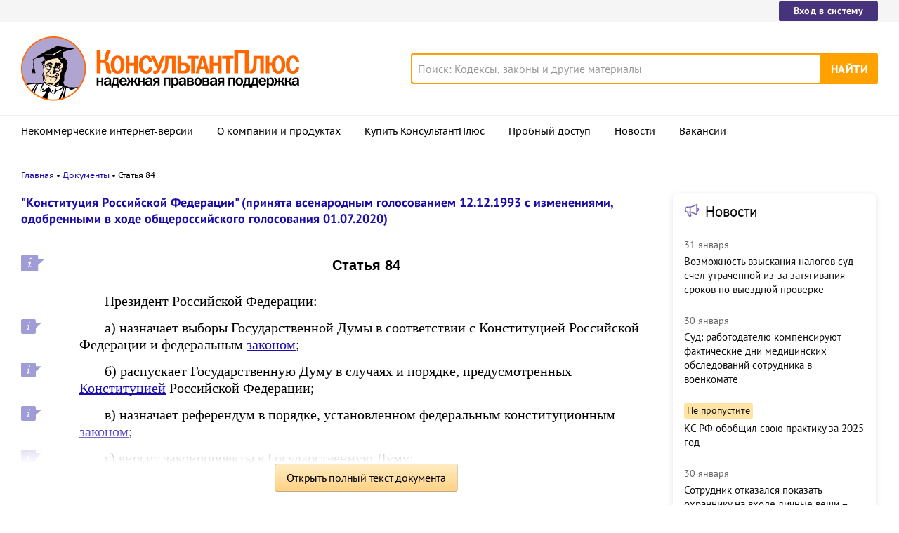

--- FILE ---
content_type: text/html; charset=UTF-8
request_url: https://www.consultant.ru/document/cons_doc_LAW_28399/17235ade1dd8189ebc41f6603dcea9c3378e6d5e/
body_size: 11747
content:
<!DOCTYPE html>
<html lang="ru-RU">
<head>
    <meta charset="UTF-8"/>
    <meta name="viewport" content="width=device-width, initial-scale=1"/>
    <meta name="format-detection" content="telephone=no">
    <meta http-equiv="X-UA-Compatible" content="IE=edge,chrome=1"/>
    <link rel="shortcut icon" href="/favicon.ico">
    <link rel="apple-touch-icon" sizes="180x180" href="/apple-touch-icon.png">
    <link rel="icon" type="image/png" href="/favicon-128x128.png" sizes="128x128">
    <link rel="icon" type="image/png" href="/favicon-32x32.png" sizes="32x32">
    <link rel="icon" type="image/png" href="/favicon-16x16.png" sizes="16x16">
    <link rel="manifest" href="/consultant.webmanifest">
    <meta name="theme-color" content="#ffffff">
    <title>Статья 84 \ КонсультантПлюс</title>
    <meta name="csrf-param" content="_csrf">
<meta name="csrf-token" content="8uq8_memslXpZ0nfKhTb1CvD57tRT7sDZiyD53GKoNmgh8aMMP_VMbsQJZofZ4y4XfeA2hcE3moRAcqBLuXhsA==">
    <meta name="backend-number" content="3">
<meta name="app-version" content="2025.4.1.62eb1791">
<meta name="description" content="Статья 84 Президент Российской Федерации: а) назначает выборы Государственной Думы в соответствии с Конституцией Российской Федерации и федеральным законом; б) распускает Государственную Думу в случаях и порядке, предусмотренных Конституцией...">
<meta name="robots" content="noarchive">
<link href="https://www.consultant.ru/document/cons_doc_LAW_28399/17235ade1dd8189ebc41f6603dcea9c3378e6d5e/" rel="canonical">
<link type="font/woff2" href="/static/client/dist/fonts/f2c2442761a05d538011f514f5be8c34.woff2" rel="preload" as="font" crossorigin>
<!--[if lte IE9]>
<link href="/static/client/dist/ie9-83d2d6e9fd245342f0c594317c4830fc.css" rel="stylesheet">
<![endif]-->
<link href="/static/document/dist/common-05d024470364dc73e6159466015d55ef.css" rel="stylesheet">
<link href="/static/document/dist/document-26235491b381a23847372daa59effc61.css" rel="stylesheet">
<!--[if lte IE9]>
<script src="/static/client/dist/ie9-34db5c8e68677b88ba44200fafd1e512.js"></script>
<![endif]-->
<script>var frontAppState = {"consUser":{"hasCommercialSPS":false,"userType":null,"userId":null},"universalLink":"https:\/\/login.consultant.ru\/link\/","currentDocument":{"base":"LAW","num":2875,"firstMark":100358},"notes":[],"backReferencedInfoLabels":{"100358":[{"base":"CMB","number":149,"title":"\"Комментарий к Конституции Российской Федерации\"\n(постатейный)\n(2-е издание, переработанное и дополненное)\n(под ред. Л.А. Окунькова)\n(\"БЕК\", 1996)"},{"base":"CMB","number":10079,"title":"\"Комментарий к Конституции Российской Федерации\"\n(постатейный)\n(3-е издание, исправленное и дополненное)\n(Садовникова Г.Д.)\n(\"Юрайт-Издат\", 2006)"},{"base":"CMB","number":15616,"title":"\"Конституция Российской Федерации. Научно-практический комментарий\"\n(постатейный)\n(под ред. Ю.А. Дмитриева)\n(\"Юстицинформ\", 2007)"},{"base":"CMB","number":15854,"title":"\"Адвокатура, нотариат и другие институты гражданского общества в России\"\n(Грудцына Л.Ю.)\n(под ред. Н.А. Михалевой)\n(\"Деловой двор\", 2008)"},{"base":"CMB","number":16219,"title":"\"Правовое регулирование финансовой деятельности государства и муниципальных образований\"\n(Соколова Э.Д.)\n(\"Юриспруденция\", 2009)"}],"100360":[{"base":"CMB","number":149,"title":"\"Комментарий к Конституции Российской Федерации\"\n(постатейный)\n(2-е издание, переработанное и дополненное)\n(под ред. Л.А. Окунькова)\n(\"БЕК\", 1996)"},{"base":"CMB","number":10079,"title":"\"Комментарий к Конституции Российской Федерации\"\n(постатейный)\n(3-е издание, исправленное и дополненное)\n(Садовникова Г.Д.)\n(\"Юрайт-Издат\", 2006)"},{"base":"CMB","number":15868,"title":"\"Парламентское право России: Курс лекций\"\n(Булаков О.Н., Рязанцев И.Н.)\n(под ред. О.Н. Булакова)\n(\"Юстицинформ\", 2007)"},{"base":"CMB","number":16462,"title":"\"Комментарий к Конституции Российской Федерации\"\n(постатейный)\n(Бархатова Е.Ю.)\n(\"Проспект\", 2010)"},{"base":"CMB","number":17092,"title":"\"Комментарий к Конституции Российской Федерации\"\n(постатейный)\n(2-е издание, пересмотренное)\n(под ред. В.Д. Зорькина)\n(\"Норма\", \"Инфра-М\", 2011)"}],"100361":[{"base":"CMB","number":149,"title":"\"Комментарий к Конституции Российской Федерации\"\n(постатейный)\n(2-е издание, переработанное и дополненное)\n(под ред. Л.А. Окунькова)\n(\"БЕК\", 1996)"},{"base":"CMB","number":10079,"title":"\"Комментарий к Конституции Российской Федерации\"\n(постатейный)\n(3-е издание, исправленное и дополненное)\n(Садовникова Г.Д.)\n(\"Юрайт-Издат\", 2006)"},{"base":"CMB","number":15616,"title":"\"Конституция Российской Федерации. Научно-практический комментарий\"\n(постатейный)\n(под ред. Ю.А. Дмитриева)\n(\"Юстицинформ\", 2007)"},{"base":"CMB","number":16426,"title":"\"Системное толкование норм права\"\n(Толстик В.А., Дворников Н.Л., Каргин К.В.)\n(\"Юриспруденция\", 2010)"},{"base":"CMB","number":17092,"title":"\"Комментарий к Конституции Российской Федерации\"\n(постатейный)\n(2-е издание, пересмотренное)\n(под ред. В.Д. Зорькина)\n(\"Норма\", \"Инфра-М\", 2011)"}],"100362":[{"base":"CMB","number":15580,"title":"\"Теория государства и права: Учебник\"\n(Мелехин А.В.)\n(\"Маркет ДС\", 2007)"},{"base":"CMB","number":15607,"title":"\"Административное право: Учебник\"\n(Звоненко Д.П., Малумов А.Ю., Малумов Г.Ю.)\n(\"Юстицинформ\", 2007)"},{"base":"CMB","number":15616,"title":"\"Конституция Российской Федерации. Научно-практический комментарий\"\n(постатейный)\n(под ред. Ю.А. Дмитриева)\n(\"Юстицинформ\", 2007)"},{"base":"CMB","number":16462,"title":"\"Комментарий к Конституции Российской Федерации\"\n(постатейный)\n(Бархатова Е.Ю.)\n(\"Проспект\", 2010)"},{"base":"CMB","number":16615,"title":"\"Теория государства и права: Учебник\"\n(2-е издание, переработанное и дополненное)\n(Мелехин А.В.)\n(Подготовлен для системы КонсультантПлюс, 2009)"}],"100363":[{"base":"CMB","number":149,"title":"\"Комментарий к Конституции Российской Федерации\"\n(постатейный)\n(2-е издание, переработанное и дополненное)\n(под ред. Л.А. Окунькова)\n(\"БЕК\", 1996)"},{"base":"CMB","number":15499,"title":"\"Реализация исполнительной власти в Российской Федерации: Научно-практическое пособие\"\n(Лапина М.А.)\n(\"Издательство Института проблем риска\", 2006)"},{"base":"CMB","number":15616,"title":"\"Конституция Российской Федерации. Научно-практический комментарий\"\n(постатейный)\n(под ред. Ю.А. Дмитриева)\n(\"Юстицинформ\", 2007)"},{"base":"CMB","number":15721,"title":"\"Информационное право: Учебное пособие для студентов вузов, обучающихся по специальности 021100 \"Юриспруденция\"\n(Лапина М.А., Ревин А.Г., Лапин В.И.)\n(под ред. И.Ш. Килясханова)\n(\"ЮНИТИ-ДАНА\", \"Закон и право\", 2004)"},{"base":"CMB","number":15820,"title":"\"Рассмотрение дел об административных правонарушениях судьями арбитражных судов: Монография\"\n(Косоногова О.В.)\n(\"Издательство Воронежского государственного университета\", 2007)"}],"100364":[{"base":"PBI","number":53163,"title":"Вопрос: В \"Бухгалтерском приложении\" N 2 за 2005 г. я прочел, что с 01.01.2005 малый бизнес теряет право сохранять льготный налоговый режим при неблагоприятных изменениях законодательства, а также возможность применять ускоренную амортизацию. Хотелось бы узнать более подробно об этих изменениях.\n(\"Бухгалтерское приложение к газете \"Экономика и жизнь\", 2005, N 6)"},{"base":"CMB","number":149,"title":"\"Комментарий к Конституции Российской Федерации\"\n(постатейный)\n(2-е издание, переработанное и дополненное)\n(под ред. Л.А. Окунькова)\n(\"БЕК\", 1996)"},{"base":"CMB","number":10079,"title":"\"Комментарий к Конституции Российской Федерации\"\n(постатейный)\n(3-е издание, исправленное и дополненное)\n(Садовникова Г.Д.)\n(\"Юрайт-Издат\", 2006)"},{"base":"CMB","number":15616,"title":"\"Конституция Российской Федерации. Научно-практический комментарий\"\n(постатейный)\n(под ред. Ю.А. Дмитриева)\n(\"Юстицинформ\", 2007)"},{"base":"CMB","number":15820,"title":"\"Рассмотрение дел об административных правонарушениях судьями арбитражных судов: Монография\"\n(Косоногова О.В.)\n(\"Издательство Воронежского государственного университета\", 2007)"}],"100365":[{"base":"PBI","number":53499,"title":"Статья: Защита и гарантии восстановления нарушенных прав субъектов финансового права\n(Крохина Ю.А.)\n(\"Налоги и налогообложение\", 2004, N 7)"},{"base":"PBI","number":136187,"title":"Тематический выпуск: Уточненная налоговая декларация: понятие, порядок действий, правовые последствия\n(Брызгалин А.В., Головкин А.Н., Аникеева О.Е., Королева М.В., Симонов М.В., Широкова Н.Е., Демин А.В., Асадов А.М., Дорофеев Б.Ю., Кучин О.С.)\n(\"Налоги и финансовое право\", 2009, N 7)"},{"base":"CMB","number":149,"title":"\"Комментарий к Конституции Российской Федерации\"\n(постатейный)\n(2-е издание, переработанное и дополненное)\n(под ред. Л.А. Окунькова)\n(\"БЕК\", 1996)"},{"base":"CMB","number":15616,"title":"\"Конституция Российской Федерации. Научно-практический комментарий\"\n(постатейный)\n(под ред. Ю.А. Дмитриева)\n(\"Юстицинформ\", 2007)"},{"base":"CMB","number":15709,"title":"\"Финансовое право: Учебник для вузов\"\n(3-е издание, переработанное и дополненное)\n(Вострикова Л.Г.)\n(\"Юстицинформ\", 2007)"}]},"externalNews":[{"type":"externalNews","url":"\/legalnews\/30714\/","title":"Возможность взыскания налогов суд счел утраченной из-за затягивания сроков по выездной проверке","publishedAt":"31 января","isImportant":false,"thumb":"https:\/\/storage.consultant.ru\/ondb\/thumbs\/202601\/31\/URtmnAD6pG-_yRxKNTgDdU60J6mtJpao.jpeg"},{"type":"externalNews","url":"\/legalnews\/30663\/","title":"Суд: работодателю компенсируют фактические дни медицинских обследований сотрудника в военкомате","publishedAt":"30 января","isImportant":false,"thumb":"https:\/\/storage.consultant.ru\/ondb\/thumbs\/202601\/27\/BtPV_RxuaLfC8Q_kSlCNqzHMJcX5_9va.jpeg"},{"type":"externalNews","url":"\/legalnews\/30711\/","title":"КС РФ обобщил свою практику за 2025 год","publishedAt":"30 января","isImportant":true,"thumb":"https:\/\/storage.consultant.ru\/ondb\/thumbs\/202601\/30\/ShiKlc_ixlTa06gVBD4u2GhYGAI_qpsw.jpeg"},{"type":"externalNews","url":"\/legalnews\/30693\/","title":"Сотрудник отказался показать охраннику на входе личные вещи – суды согласились с выговором","publishedAt":"30 января","isImportant":false,"thumb":"https:\/\/storage.consultant.ru\/ondb\/thumbs\/202601\/29\/4m_ecgVCCd-1PL_8om0Cv6lKz1KL5UHO.jpeg"},{"type":"externalNews","url":"\/legalnews\/30692\/","title":"Минфин: информацию, подтверждающую страну происхождения товара, включать в контракт необязательно","publishedAt":"30 января","isImportant":false,"thumb":"https:\/\/storage.consultant.ru\/ondb\/thumbs\/202601\/29\/1x2X54vIwRrLv3AS3ku6LPIeX56K92Mt.jpeg"},{"type":"externalNews","url":"\/legalnews\/30695\/","title":"ФНС обновила декларацию по НДС","publishedAt":"29 января","isImportant":false,"thumb":"https:\/\/storage.consultant.ru\/ondb\/thumbs\/202601\/29\/rkCsdUKioULcBac07qnCgyH5HcKiITEA.jpeg"}]};</script>    



</head>
<body>






<div class="top-links page-fields ">
    <div class="top-links__items width-container">
        <a href="https://login.consultant.ru/" class="button button_login button_login-top top-links__item">Вход в систему</a>
    </div>
</div>
<header class="header " id="header">
    <div class="header__inner width-container page-fields">
        <a class="logo logo_header header__logo" href="/"></a>        <div class="header__toggle"></div>
                    <form  action="/search/" class="search header__search" role="search">
    <input type="search" class="search__input" name="q" placeholder="Поиск: Кодексы, законы и другие материалы" value="" />
    <span class="search__clear"></span>
    <input type="submit" class="search__button font-bold" value="Найти" />
</form>
            </div>

            <nav role="navigation" class="main-nav page-fields font-caption ">
    <div class="main-nav__inner width-container">
        <ul class="main-nav__items">
            <li class="main-nav__item"><a href="//www.consultant.ru/online/" class="main-nav__link">Некоммерческие интернет-версии</a></li>
            <li class="main-nav__item"><a href="//www.consultant.ru/about/" class="main-nav__link">О компании и продуктах</a></li>
            <li class="main-nav__item"><a href="//www.consultant.ru/about/purchase/price/" class="main-nav__link nav-menu-buy-system">Купить КонсультантПлюс</a></li>
            <li class="main-nav__item"><a href="https://login.consultant.ru/demo-access/" class="main-nav__link nav-menu-demo-access">Пробный доступ</a></li>
            <li class="main-nav__item"><a href="/legalnews/" class="main-nav__link" target="_blank">Новости</a></li>
            <li class="main-nav__item"><a href="//www.consultant.ru/wanted/" class="main-nav__link">Вакансии</a></li>
        </ul>

        <div class="main-nav__login">
            <a href="https://login.consultant.ru/" class="button button_login button_login-nav">Вход в систему</a>
        </div>
    </div>
</nav>
    </header>

    <div role="main" class="content document-page">
        
<section role="main"  class="document-page__main width-container page-fields">
    <ul class="breadcrumbs font-caption document-page__breadcrumbs" id="breadcrumbs">
    <li><a href="/">Главная</a></li><li><a href="/document/">Документы</a></li><li>Статья 84</li></ul>

    <div class="external-block">
        <div class="external-block__content">
            
            
                            <div class="document-page__title-link">
                    <a href='/document/cons_doc_LAW_28399/'>"Конституция Российской Федерации"
(принята всенародным голосованием 12.12.1993 с изменениями, одобренными в ходе общероссийского голосования 01.07.2020)</a>                </div>
            
            
            <div class="document-page__content document-page_left-padding">
                <div class="document__style doc-style" data-style-id="3"><h1><p class="align_center no-indent"><a id="dst100358"></a>Статья 84</p></h1>
</div><p class="align_left no-indent"></p>
<p><a id="dst100359"></a>Президент Российской Федерации:</p>
<p><a id="dst100360"></a>а) назначает выборы Государственной Думы в соответствии с Конституцией Российской Федерации и федеральным <a href="/document/cons_doc_LAW_505902/">законом</a>;</p>
<p><a id="dst100361"></a>б) распускает Государственную Думу в случаях и порядке, предусмотренных <a href="#" data-document-link="{&quot;type&quot;:&quot;multiref&quot;,&quot;base&quot;:&quot;LAW&quot;,&quot;num&quot;:2875,&quot;dst&quot;:100361}">Конституцией</a> Российской Федерации;</p>
<p><a id="dst100362"></a>в) назначает референдум в порядке, установленном федеральным конституционным <a href="/document/cons_doc_LAW_405631/6a034c9b7a80bc07fdc4728ba1ee14e77031c213/#dst100209">законом</a>;</p>
<p><a id="dst100363"></a>г) вносит законопроекты в Государственную Думу;</p>
<p><a id="dst100364"></a>д) подписывает и обнародует федеральные законы;</p>
<p><a id="dst100365"></a>е) обращается к Федеральному Собранию с ежегодными <a href="/document/cons_doc_LAW_99072/">посланиями</a> о положении в стране, об основных направлениях внутренней и внешней политики государства.</p>
<p class="align_left no-indent"></p>
            </div>

            
            
            <div class="full-text document-page_left-padding">
                <div class="full-text__wrapper">
                    <button
                            data-document-link='{&quot;type&quot;:&quot;fullText&quot;,&quot;base&quot;:&quot;LAW&quot;,&quot;num&quot;:2875,&quot;dst&quot;:&quot;100358&quot;,&quot;demo&quot;:2}'
                            class="full-text__button"
                    >Открыть полный текст документа</button>
                </div>
            </div>

            <div class="external-block__bottom"></div>
        </div>
        <div class="external-block__backdrop"></div>
    </div>

    <div class="document-page__separator">
        <div class="separator width-container"></div>
    </div>

    <div class="pages">
                    <a href="/document/cons_doc_LAW_28399/8797c0ff5480db98af51382b6d5800fa84d1c875/" class="pages__left">Статья 83</a>
                            <a href="/document/cons_doc_LAW_28399/9476c6b2fb8624d3646b44a31895f307718ba754/" class="pages__right">Статья 85</a>
            </div>

    <div class="external-block__mobile-news"></div>

</section>


<div class="document-page__banner-middle bn width-container">
    <div class="bn width-container news-page__bn">
    <div id="ban__139"
        class="bn__inner"
        data-banner-zone="139"
        data-banner-flash="0"
    >
    </div>
</div>
    
<div id="ban__144"
     class="banner-popup banner-popup_large"
     data-banner-zone="144"
     data-banner-flash="0"
></div>
    
<div id="ban__145"
     class="banner-popup banner-popup_small"
     data-banner-zone="145"
     data-banner-flash="0"
></div>
</div>

        <div class="document-page__seo-links width-container page-fields">
            
<div id="seoLinks" class="seo-links news-page__seo-links">
    <ul class="seo-links__list">
                        <li class="seo-links__item">
                    <a href="//www.consultant.ru/document/cons_doc_LAW_5142/">Гражданский кодекс (ГК РФ)</a>
                </li>
                            <li class="seo-links__item">
                    <a href="//www.consultant.ru/document/cons_doc_LAW_51057/">Жилищный кодекс (ЖК РФ)</a>
                </li>
                            <li class="seo-links__item">
                    <a href="//www.consultant.ru/document/cons_doc_LAW_19671/">Налоговый кодекс (НК РФ)</a>
                </li>
                            <li class="seo-links__item">
                    <a href="//www.consultant.ru/document/cons_doc_LAW_34683/">Трудовой кодекс (ТК РФ)</a>
                </li>
                            <li class="seo-links__item">
                    <a href="//www.consultant.ru/document/cons_doc_LAW_10699/">Уголовный кодекс (УК РФ)</a>
                </li>
                            <li class="seo-links__item">
                    <a href="//www.consultant.ru/document/cons_doc_LAW_19702/">Бюджетный кодекс (БК РФ)</a>
                </li>
                            <li class="seo-links__item">
                    <a href="//www.consultant.ru/document/cons_doc_LAW_37800/">Арбитражный процессуальный кодекс</a>
                </li>
                            <li class="seo-links__item">
                    <a href="//www.consultant.ru/document/cons_doc_LAW_28399/">Конституция РФ</a>
                </li>
                            <li class="seo-links__item">
                    <a href="//www.consultant.ru/document/cons_doc_LAW_33773/">Земельный кодекс (ЗК РФ)</a>
                </li>
                            <li class="seo-links__item">
                    <a href="//www.consultant.ru/document/cons_doc_LAW_64299/">Лесной кодекс (ЛК РФ)</a>
                </li>
                            <li class="seo-links__item">
                    <a href="//www.consultant.ru/document/cons_doc_LAW_8982/">Семейный кодекс (СК РФ)</a>
                </li>
                            <li class="seo-links__item">
                    <a href="//www.consultant.ru/document/cons_doc_LAW_12940/">Уголовно-исполнительный кодекс</a>
                </li>
                            <li class="seo-links__item">
                    <a href="//www.consultant.ru/document/cons_doc_LAW_34481/">Уголовно-процессуальный кодекс</a>
                </li>
                            <li class="seo-links__item">
                    <a href="/law/ref/calendar/proizvodstvennye/2025/">Производственный календарь на 2025 год</a>
                </li>
                            <li class="seo-links__item">
                    <a href="/law/ref/mrot/2026/">МРОТ 2026</a>
                </li>
                            <li class="seo-links__item">
                    <a href="//www.consultant.ru/document/cons_doc_LAW_39331/">ФЗ «О банкротстве»</a>
                </li>
                            <li class="seo-links__item">
                    <a href="//www.consultant.ru/document/cons_doc_LAW_305/">О защите прав потребителей (ЗОЗПП)</a>
                </li>
                            <li class="seo-links__item">
                    <a href="//www.consultant.ru/document/cons_doc_LAW_71450/">Об исполнительном производстве</a>
                </li>
                            <li class="seo-links__item">
                    <a href="//www.consultant.ru/document/cons_doc_LAW_61801/">О персональных данных</a>
                </li>
                            <li class="seo-links__item">
                    <a href="http://www.consultant.ru/document/cons_doc_LAW_28165/a26c4b9a881ea8c0abbbfa594a552fc5b15ac93b/">О налогах на имущество физических лиц</a>
                </li>
                            <li class="seo-links__item">
                    <a href="//www.consultant.ru/document/cons_doc_LAW_1511/">О средствах массовой информации</a>
                </li>
                            <li class="seo-links__item">
                    <a href="/law/ref/calendar/proizvodstvennye/2026/">Производственный календарь на 2026 год</a>
                </li>
                            <li class="seo-links__item">
                    <a href="//www.consultant.ru/document/cons_doc_LAW_110165/">Федеральный закон &quot;О полиции&quot; N 3-ФЗ</a>
                </li>
                            <li class="seo-links__item">
                    <a href="//www.consultant.ru/document/cons_doc_LAW_12508/">Расходы организации ПБУ 10/99</a>
                </li>
                            <li class="seo-links__item">
                    <a href="/law/ref/mrot/">Минимальный размер оплаты труда (МРОТ)</a>
                </li>
                            <li class="seo-links__item">
                    <a href="//www.consultant.ru/document/cons_doc_LAW_520626/">Календарь бухгалтера на 2026 год</a>
                </li>
                            <li class="seo-links__item">
                    <a href="/legalnews/20431/">Частичная мобилизация: обзор новостей</a>
                </li>
                            <li class="seo-links__item">
                    <a href="//www.consultant.ru/document/cons_doc_LAW_494318/">Постановление Правительства РФ N 1875</a>
                </li>
                        </ul>
</div>
        </div>
    </div>

<footer class="footer page-fields " id="footer">
    <div class="width-container">
        <div class="footer__inner">
            <div class="footer__section footer__contacts">
                <section class="contacts " id="contacts">
    <div class="contacts__header footer__header font-caption">Контактная информация</div>
    <address class="contacts__inner vcard">
        <div class="contacts__address adr">
            <div class="contacts__item">
                <span class="postal-code">117292</span>, <span class="locality">Москва</span>,
                <span class="street-address">ул.&nbsp;Кржижановского,&nbsp;6</span> (центральный&nbsp;офис)
            </div>
            <div class="contacts__item email">
                <a href="mailto:contact@consultant.ru" class="contacts__mailto">contact@consultant.ru</a>
            </div>
        </div>
        <div class="contacts__phones">
            <div class="contacts__item tel">+7 (495) 956-82-83</div>
            <div class="contacts__item tel">+7 (495) 787-92-92</div>
            <div class="contacts__item email">
                <a href="mailto:contact@consultant.ru" class="contacts__mailto">contact@consultant.ru</a>
            </div>
        </div>
    </address>
</section>
            </div>
            <div class="footer__section footer__social">
                <section class="social-links " id="socialLinks">
    <div class="social-links__header footer__header font-caption">Мы в социальных сетях</div>
    <div class="social-links__items">
        <a class="social-links__item social-links__item_vk" href="https://vk.com/consultantplus.comp">
            <svg class="social-links__icon" viewBox="0 0 20 20">
                <g fill-rule="evenodd">
                    <path class="social-links__icon-white" d="M15.623 7.4736c.082-.272 0-.474-.39-.474h-1.29c-.328 0-.478.174-.56.365 0 0-.656 1.598-1.585 2.636-.301.301-.438.397-.602.397-.082 0-.2-.096-.2-.369v-2.555c0-.327-.095-.474-.368-.474H8.602c-.206 0-.329.153-.329.297 0 .311.464.382.512 1.256v1.9c0 .416-.075.492-.238.492-.438 0-1.501-1.606-2.132-3.444-.123-.356-.247-.501-.577-.501H4.549c-.368 0-.443.174-.443.365 0 .341.438 2.036 2.037 4.276 1.065 1.53 2.566 2.359 3.932 2.359.819 0 .921-.184.921-.502v-1.156c0-.368.078-.441.337-.441.191 0 .519.095 1.284.833.875.874 1.019 1.266 1.511 1.266h1.289c.368 0 .553-.184.446-.547-.116-.363-.533-.888-1.087-1.511-.3-.356-.752-.739-.888-.93-.192-.245-.137-.354 0-.573 0 0 1.571-2.213 1.735-2.965"/>
                    <path d="M10 0C4.478 0 0 4.478 0 10s4.478 10 10 10 10-4.478 10-10S15.522 0 10 0m0 1c4.963 0 9 4.037 9 9s-4.037 9-9 9-9-4.037-9-9 4.037-9 9-9"/>
                </g>
            </svg>
            <span class="social-links__text">ВКонтакте</span>
        </a>
        <a class="social-links__item social-links__item_zen" href="https://dzen.ru/consultantplus">
            <svg class="social-links__icon" viewBox="0 0 20 20">
                <g fill-rule="evenodd">
                    <path d="M10 0c5.522 0 10 4.478 10 10s-4.478 10-10 10S0 15.522 0 10 4.478 0 10 0ZM1.00346319 10.1409977l.00038102.1239737C1.14447385 15.1058913 5.125625 19 10 19l-.13955545-.0032117c-.13036704-3.7415042-.34143614-5.5745777-1.78901598-7.0682169C6.57782284 10.481024 4.744798 10.275993 1.00346319 10.1409977Zm10.92510821 1.7875737c-1.4475798 1.4936392-1.6525876 3.3267127-1.7875828 7.0682169C15.0390963 18.9234586 19 14.9160019 19 10l-.0032117.1395555c-3.7415042.130367-5.5745777.3414361-7.0682169 1.7890159ZM9.85900234 1.00346319l-.12397378.00038102C4.89410874 1.14447385 1 5.125625 1 10l.00346319-.13956422c3.74133481-.13036773 5.57435965-.3414598 7.06796538-1.78900721C9.51897598 6.57782284 9.72400699 4.744798 9.85900234 1.00346319Zm2.06956906 7.06796538c1.4936392 1.44757984 3.3267127 1.65258761 7.0682169 1.78758284C18.9232025 4.96065056 14.9158448 1 10 1l.1395642.00346319c.1303678 3.74133481.3414598 5.57435965 1.7890072 7.06796538Z"/>
                    <path class="social-links__icon-white" d="M10.1395101 1.00190965c.1303634 3.74238095.3413136 5.57570647 1.7890613 7.06951892 1.4938916 1.44782441 3.3273322 1.65265685 7.0701135 1.78765126v.28040957c-3.7427813.1303618-5.5762219.3412576-7.0701135 1.789082-1.4478244 1.4938916-1.6526568 3.3273322-1.7876512 7.0701135h-.28040958c-.13036183-3.7427813-.34125764-5.5762219-1.78908205-7.0701135-1.49381245-1.4477477-3.32713797-1.6526351-7.06951892-1.7876298v-.28045169c3.74238095-.13036345 5.57570647-.34131359 7.06951892-1.78906134C9.51917632 6.57761612 9.72406372 4.7442906 9.85905839 1.00190965Z"/>
                </g>
            </svg>
            <span class="social-links__text">Яндекс.Дзен</span>
        </a>
        <a class="social-links__item social-links__item_max" href="https://max.ru/consultant_plus">
            <svg class="social-links__icon" viewBox="0 0 20 20">
                <g fill="evenodd">
                    <path d="M10 0C4.478 0 0 4.478 0 10s4.478 10 10 10 10-4.478 10-10S15.522 0 10 0m0 1c4.963 0 9 4.037 9 9s-4.037 9-9 9-9-4.037-9-9 4.037-9 9-9"/>
                    <path class="social-links__icon-white" d="M10.131 16.076c-1.2 0-1.757-.175-2.727-.876-.613.788-2.555 1.404-2.64.35 0-.791-.175-1.46-.373-2.19-.237-.9-.505-1.9-.505-3.352 0-3.466 2.844-6.074 6.213-6.074 3.373 0 6.015 2.736 6.015 6.106a6.015 6.015 0 0 1-5.983 6.036Zm.05-9.146c-1.641-.084-2.92 1.052-3.203 2.833-.234 1.474.18 3.27.534 3.364.17.04.596-.304.862-.57.439.304.95.486 1.483.529a3.124 3.124 0 0 0 3.267-2.912 3.124 3.124 0 0 0-2.943-3.24V6.93Z"/>
                </g>
            </svg>
            <span class="social-links__text">Max</span>
        </a>
        <a class="social-links__item social-links__item_ok" href="https://ok.ru/group/54395495251971">
            <svg class="social-links__icon" viewBox="0 0 20 20">
                <g fill-rule="evenodd">
                    <g class="social-links__icon-white">
                        <path d="M10.0186 8.377c-.76 0-1.376-.616-1.376-1.377s.616-1.377 1.376-1.377c.761 0 1.377.616 1.377 1.377s-.616 1.377-1.377 1.377m0-4.377c-1.656 0-2.999 1.343-2.999 3s1.343 3 2.999 3c1.657 0 3-1.343 3-3s-1.343-3-3-3"/>
                        <path d="M11.1484 12.6934c1.245-.253 2.495-1.149 2.534-1.182.364-.292.423-.824.131-1.188s-.824-.423-1.188-.131c-.008.007-1.308.924-2.617.925-1.309-.001-2.588-.919-2.595-.926-.365-.292-.897-.233-1.189.131-.292.364-.233.896.131 1.188.04.033 1.282.946 2.563 1.193l-1.785 1.864c-.324.336-.314.872.023 1.195.164.159.375.238.587.238.22 0 .442-.087.608-.259l1.657-1.765 1.825 1.777c.33.33.865.329 1.195-.001.33-.33.33-.867-.001-1.197l-1.879-1.862ZM10.0088 11.1172c-.003 0 .002 0 0 0-.003 0 .002 0 0 0"/>
                    </g>
                    <path d="M10 0C4.478 0 0 4.478 0 10s4.478 10 10 10 10-4.478 10-10S15.522 0 10 0m0 1c4.963 0 9 4.037 9 9s-4.037 9-9 9-9-4.037-9-9 4.037-9 9-9"/>
                </g>
            </svg>
            <span class="social-links__text">Одноклассники</span>
        </a>
        <a class="social-links__item social-links__item_tg" href="https://t.me/consultant_plus">
            <svg class="social-links__icon" viewBox="0 0 20 20">
                <g fill-rule="evenodd">
                    <path class="social-links__icon-white" d="M4.52656837 9.89444137C7.44177145 8.6243337 9.38569678 7.78700098 10.3583443 7.38244322c2.7771064-1.15509463 3.3541653-1.35574692 3.7302842-1.36250745.0827239-.00132236.2676883.01917909.3875004.11639837.101167.08209006.1290021.19298206.1423221.27081244.01332.07783037.0299066.25512998.0167215.39366673-.1504924 1.58123641-.8016704 5.41848019-1.1329529 7.18949199-.140178.7493815-.4161929 1.0006453-.6834072 1.0252348-.5807187.0534387-1.0216901-.3837794-1.5841445-.7524754-.8801302-.5769364-1.37734771-.9360811-2.23166642-1.4990644-.98731307-.6506247-.34727911-1.0082193.21538775-1.592629.14725258-.1529428 2.70591237-2.48024172 2.75543527-2.69136421.0061937-.02640439.0119417-.12482747-.0465297-.17679847-.0584714-.051971-.1447702-.03419893-.2070458-.02006467-.0882738.02003491-1.4942931.94936153-4.21805794 2.78797985-.3990939.2740487-.76058076.4075744-1.08446058.4005771-.35705153-.0077139-1.0438754-.2018823-1.55445836-.3678527-.62625078-.2035695-1.12398243-.3111981-1.08064118-.656922.02257479-.1800744.27055393-.364236.74393743-.55248483Z"/>
                    <path d="M10 0C4.478 0 0 4.478 0 10s4.478 10 10 10 10-4.478 10-10S15.522 0 10 0m0 1c4.963 0 9 4.037 9 9s-4.037 9-9 9-9-4.037-9-9 4.037-9 9-9"/>
                </g>
            </svg>
            <span class="social-links__text">Telegram</span>
        </a>
    </div>
</section>
            </div>
            <div class="footer__section footer__separator">
                <div class="separator "></div>
            </div>
            <div class="footer__section footer__copyright">
                <section class="copyright " id="copyright">
    <div class="copyright__report">
        <div class="copyright__icons">
            <a class="logo logo_footer " href="/"></a>            <a class="copyright__report-link" href="//www.consultant.ru/sys/pravo/"
               aria-label="Сообщить о нарушении авторских прав"></a>
        </div>
        <a class="copyright__info-link copyright__report-protected-link" href="//www.consultant.ru/sys/copyright/"
           aria-label="Все права защищены">Все права защищены © 1997-2026 КонсультантПлюс</a>
    </div>
    <div class="copyright__info">
        <a class="copyright__info-link copyright__info-protected-link" href="//www.consultant.ru/sys/copyright/"
           aria-label="Все права защищены">Все права защищены © 1997-2026 КонсультантПлюс</a>
        <a class="copyright__info-link" href="//www.consultant.ru/img/mptr.gif"
           aria-label="Свидетельство МПТР России">Свидетельство МПТР России Эл №77‑6731</a>
        <a class="copyright__info-link" href="//www.consultant.ru/sys/policy/"
           aria-label="Политика обработки персональных данных">Политика обработки персональных данных</a>
        <a class="copyright__info-link" href="//www.consultant.ru/sys/condition/"
           aria-label="Условия доступа к сайту">Условия доступа к сайту</a>
    </div>
</section>
            </div>
            <div class="footer__section footer__cookies-text">
                <div class="cookies-text">
                    Сайт использует файлы cookies. Условия использования см. в
                    <a class="cookies-text__link" href="/cookies/policy/">Политике использования сookies</a>.
                </div>
                <a class="logo logo_footer " href="/"></a>            </div>
        </div>
    </div>
</footer>

<script src="/static/document/dist/common-6ddc6451cf2b16b3227b2eac37b07729.js"></script>
<script src="/static/document/dist/document-509cec8db22a11619e0a37266805e87d.js"></script>
<!-- Yandex.Metrika counter -->
<script type="text/javascript" >
(function (d, w, c) {
    (w[c] = w[c] || []).push(function() {
        try {w.yaCounter21509128 = new Ya.Metrika({"id":21509128,"clickmap":true,"trackLinks":true,"accurateTrackBounce":true,"webvisor":true});
            } catch(e) {};
        });
        
        var n = d.getElementsByTagName("script")[0],
            s = d.createElement("script"),
            f = function () { n.parentNode.insertBefore(s, n); };
        s.type = "text/javascript";
        s.async = true;
        s.src = "https://mc.yandex.ru/metrika/watch.js";

        if (w.opera == "[object Opera]") {
            d.addEventListener("DOMContentLoaded", f, false);
        } else { f(); }
    })(document, window, "yandex_metrika_callbacks");
</script>
<noscript><div>
<img src="https://mc.yandex.ru/watch/21509128" style="position:absolute; left:-9999px;" alt="" />
</div></noscript>
<!-- /Yandex.Metrika counter -->
<!-- Rating@Mail.ru counter -->
<script type="text/javascript">
var _tmr = window._tmr || (window._tmr = []);
_tmr.push({id: "186662", type: "pageView", start: (new Date()).getTime()});
(function (d, w, id) {
  if (d.getElementById(id)) return;
  var ts = d.createElement("script"); ts.type = "text/javascript"; ts.async = true; ts.id = id;
  ts.src = (d.location.protocol == "https:" ? "https:" : "http:") + "//top-fwz1.mail.ru/js/code.js";
  var f = function () {var s = d.getElementsByTagName("script")[0]; s.parentNode.insertBefore(ts, s);};
  if (w.opera == "[object Opera]") { d.addEventListener("DOMContentLoaded", f, false); } else { f(); }
})(document, window, "topmailru-code");
</script><noscript><div>
<img src="//top-fwz1.mail.ru/counter?id=186662;js=na" style="border:0;position:absolute;left:-9999px;" alt="" />
</div></noscript>
<!-- //Rating@Mail.ru counter -->
<!--LiveInternet counter--><script type="text/javascript">
new Image().src = "//counter.yadro.ru/hit?r"+
escape(document.referrer)+((typeof(screen)=="undefined")?"":
";s"+screen.width+"*"+screen.height+"*"+(screen.colorDepth?
screen.colorDepth:screen.pixelDepth))+";u"+escape(document.URL)+
";h"+escape(document.title.substring(0,150))+
";"+Math.random();</script><!--/LiveInternet-->
<!-- Внутренняя статистика --><script type="text/javascript">
(function() {
    var path = '';
    var d = new Date();
    var n = navigator.appName.toLowerCase();
    var flash = 0;
    path += 'c=' + (navigator.cookieEnabled ? 1 : 0) + '&';
    if (navigator.plugins && navigator.plugins.length)
    {
        for (var i = navigator.plugins.length - 1; i >= 0; i--)
            if (navigator.plugins[i].name == 'Shockwave Flash')
            {
                flash = parseFloat(navigator.plugins[i].description.split(' ')[2]);
                break;
            }
    }
    else if (window.ActiveXObject)
    {           
        var f = null;
        for (var i = 20; i > 3; --i)
            try
            {
                f = new ActiveXObject('ShockwaveFlash.ShockwaveFlash.' + i);
            }
            catch (e)
            {
                f = null;
            }
            if (f)
            {
                var t = f.GetVariable('$' + 'version').split(' ');
                if (t.length > 1)
                {
                        var s = t[1].split(',');
                        flash = parseInt(s[0]);
                }
                f = null;
            }
    }
    path += 't=' + d.getTime() + '&';

    var url = window.location.href;
    var hash = window.location.hash;

    if (hash && hash.indexOf('utm_') == -1)
        url = url.replace(/#.*$/, '');

    path += 'u=' + escape(url) + '&';
    if (window == parent)
        path += 'r=' + escape(document.referrer) + '&';
    else
        path += 'r=' + escape(parent.document.referrer) + '&';
        
    path += 'cd=' + (n == 'netscape' ? screen.pixelDepth : screen.colorDepth) + '&';
    
    var width = screen.width || 0;
    var height = screen.height || 0;
    path += 'w=' + width + '&';
    path += 'h=' + height + '&';
    path += 'j=' + (navigator.javaEnabled()? 1 : 0) + '&';
    path += 'fl=' + flash;

    var consStatCounterImg = new Image();
    consStatCounterImg.src = '//www.consultant.ru/adds/counter.js?' + path;
})();
</script>
<!-- /Внутренняя статистика -->

</body>
</html>
